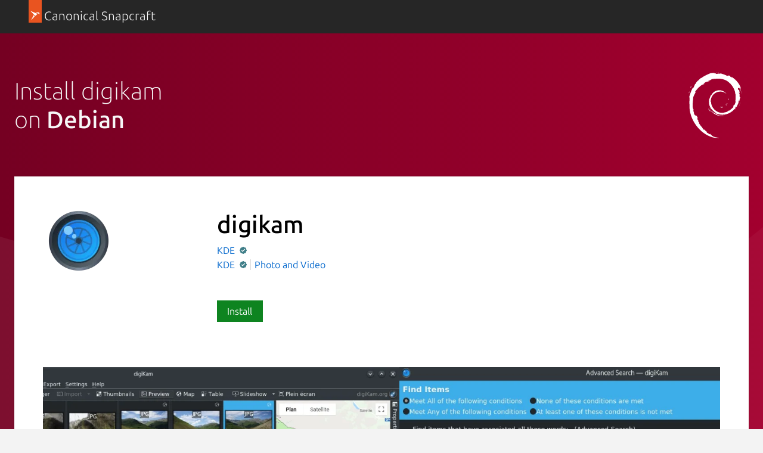

--- FILE ---
content_type: image/svg+xml
request_url: https://res.cloudinary.com/canonical/image/fetch/f_svg,q_auto,fl_sanitize,w_169/https%3A%2F%2Fassets.ubuntu.com%2Fv1%2Fcfdc1144-Distro_Logo_Debian.svg
body_size: 1792
content:
<svg xmlns="http://www.w3.org/2000/svg" width="500" height="500"><g fill="none" fill-rule="evenodd"><g fill="#a80030" fill-rule="nonzero" transform="translate(48)"><path d="M240.845 264.986c-8.168.114 1.546 4.21 12.21 5.85 2.945-2.3 5.618-4.627 8-6.89-6.641 1.627-13.4 1.663-20.21 1.04M284.686 254.06c4.864-6.715 8.41-14.065 9.66-21.665-1.091 5.419-4.032 10.096-6.8 15.032-15.269 9.614-1.437-5.709-.01-11.532-16.418 20.664-2.254 12.391-2.85 18.164M300.868 211.95c.987-14.71-2.895-10.06-4.2-4.445 1.523.79 2.727 10.368 4.2 4.445M209.873 10.905c4.359.781 9.418 1.381 8.709 2.422 4.768-1.045 5.85-2.009-8.71-2.422M218.582 13.327l-3.082.637 2.868-.255z"/><path d="M354.51 217.527c.485 13.21-3.865 19.618-7.787 30.964l-7.06 3.527c-5.777 11.218.56 7.123-3.577 16.046-9.018 8.018-27.368 25.09-33.24 26.65-4.287-.096 2.904-5.06 3.845-7.005-12.073 8.291-9.686 12.446-28.15 17.482l-.541-1.2c-45.536 21.423-108.79-21.032-107.96-78.96-.485 3.678-1.38 2.76-2.39 4.246-2.35-29.804 13.764-59.74 40.94-71.963 26.583-13.16 57.746-7.76 76.787 9.986-10.459-13.7-31.277-28.223-55.95-26.864-24.168.382-46.777 15.741-54.322 32.414-12.382 7.795-13.819 30.05-19.214 34.123-7.26 53.35 13.654 76.4 49.032 103.513 5.568 3.755 1.568 4.323 2.322 7.182-11.754-5.504-22.518-13.813-31.368-23.986 4.696 6.873 9.764 13.554 16.314 18.804-11.082-3.754-25.886-26.854-30.21-27.795 19.105 34.204 77.51 59.986 108.092 47.195-14.15.523-32.128.291-48.028-5.586-6.677-3.436-15.759-10.555-14.136-11.886 41.736 15.59 84.85 11.809 120.964-17.141 9.186-7.155 19.222-19.328 22.122-19.496-4.368 6.568.746 3.16-2.609 8.96 9.155-14.764-3.977-6.01 9.464-25.496l4.964 6.836c-1.846-12.254 15.218-27.136 13.486-46.518 3.914-5.927 4.368 6.377.214 20.014 5.763-15.128 1.518-17.56 3-30.041 1.6 4.195 3.7 8.654 4.777 13.082-3.755-14.619 3.854-24.619 5.736-33.114-1.854-.823-5.795 6.464-6.695-10.805.132-7.5 2.086-3.931 2.84-5.777-1.472-.845-5.336-6.595-7.686-17.623 1.705-2.59 4.555 6.719 6.873 7.1-1.49-8.768-4.059-15.454-4.164-22.181-6.772-14.155-2.395 1.886-7.89-6.078-7.21-22.486 5.981-5.218 6.872-15.436 10.928 15.832 17.16 40.368 20.018 50.532-2.181-12.391-5.709-24.396-10.013-36.01 3.318 1.396-5.346-25.495 4.313-7.686-10.318-37.963-44.159-73.436-75.29-90.081 3.809 3.486 8.618 7.863 6.89 8.55-15.481-9.219-12.759-9.937-14.977-13.832-12.613-5.132-13.44.413-21.795.009-23.773-12.61-28.355-11.268-50.232-19.168l.995 4.65c-15.75-5.246-18.35 1.99-35.372.018-1.037-.81 5.454-2.927 10.795-3.705-15.227 2.01-14.514-3-29.414.555 3.673-2.577 7.555-4.282 11.473-6.473-12.418.755-29.645 7.227-24.327 1.341-20.255 9.036-56.227 21.723-76.414 40.65l-.636-4.24c-9.25 11.104-40.336 33.163-42.814 47.545l-2.472.577c-4.814 8.15-7.928 17.386-11.746 25.773-6.295 10.727-9.227 4.127-8.332 5.809-12.382 25.104-18.532 46.2-23.845 63.5 3.786 5.659.09 34.068 1.523 56.804C2.286 358.11 87.314 467.136 180.255 492.31c13.622 4.873 33.881 4.686 51.113 5.186-20.332-5.813-22.959-3.081-42.763-9.986-14.287-6.727-17.419-14.409-27.537-23.19l4.005 7.076c-19.846-7.022-11.541-8.69-27.687-13.804l4.278-5.586c-6.432-.487-17.037-10.841-19.937-16.573l-7.036.277c-8.455-10.432-12.96-17.95-12.632-23.773l-2.273 4.05c-2.577-4.422-31.104-39.122-16.304-31.045-2.75-2.514-6.405-4.091-10.368-11.291l3.013-3.445c-7.122-9.164-13.109-20.91-12.654-24.823 3.8 5.132 6.436 6.09 9.045 6.968-17.986-44.627-18.995-2.46-32.618-45.427l2.882-.232c-2.21-3.327-3.55-6.941-5.327-10.486l1.254-12.5c-12.95-14.973-3.623-63.664-1.754-90.369C38.25 182.477 47.764 170.918 55 152.791l-4.41-.76c8.428-14.7 48.12-59.036 66.5-56.754 8.905-11.186-1.767-.04-3.508-2.859 19.559-20.24 25.709-14.3 38.909-17.94 14.236-8.45-12.218 3.295-5.468-3.223 24.609-6.287 17.44-14.291 49.545-17.482 3.387 1.927-7.859 2.977-10.682 5.477 20.505-10.032 64.887-7.75 93.714 5.568 33.45 15.632 71.032 61.841 72.514 105.318l1.686.455c-.855 17.282 2.645 37.268-3.418 55.627z"/><path d="m151.69 276.2-1.145 5.727c5.369 7.291 9.628 15.191 16.482 20.891-4.932-9.627-8.595-13.604-15.336-26.618M164.382 275.7c-2.841-3.14-4.523-6.923-6.405-10.69 1.8 6.622 5.487 12.313 8.918 18.1zM388.945 226.89l-1.2 3.01c-2.2 15.627-6.95 31.09-14.231 45.427 8.045-15.127 13.25-31.672 15.431-48.436M211.486 6.986c5.523-2.022 13.578-1.109 19.437-2.44-7.637.64-15.237 1.022-22.741 1.99zM17.6 110.086c1.273 11.782-8.864 16.355 2.245 8.587 5.955-13.414-2.327-3.705-2.245-8.587M4.545 164.614c2.56-7.855 3.023-12.573 4-17.119-7.072 9.041-3.254 10.969-4 17.119"/></g></g></svg>